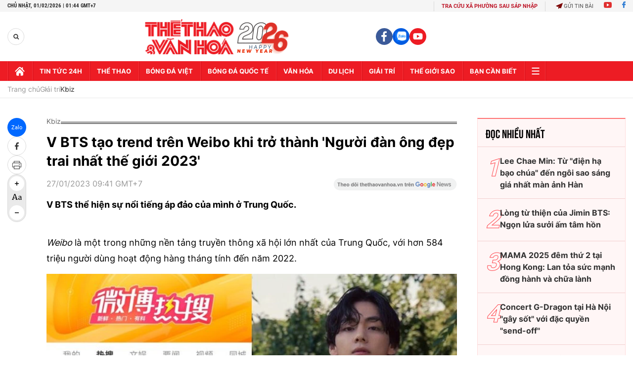

--- FILE ---
content_type: text/html; charset=utf-8
request_url: https://thethaovanhoa.vn/ajax/zone-news/775-1.htm
body_size: 6374
content:

        <div class="box-category-item" data-newsid="20260129093754288" data-target="False">
            <a class="box-category-link-with-avatar img-resize"
                data-type="0"
                data-newstype="0"
                 
                href="/chua-dien-ra-tour-dien-cua-bts-da-tao-hieu-ung-domino-kinh-te-khong-lo-20260129093754288.htm" title="Chưa di&#7877;n ra, tour di&#7877;n c&#7911;a BTS đã t&#7841;o hi&#7879;u &#7913;ng domino kinh t&#7871; &quot;kh&#7893;ng l&#7891;&quot;">
                <img data-type="avatar"  loading="lazy" src="https://thethaovanhoa.mediacdn.vn/zoom/400_226/372676912336973824/2026/1/29/bts-17696534330491737123136-0-13-630-1134-crop-1769654031730869532212.jpg" alt="Chưa di&#7877;n ra, tour di&#7877;n c&#7911;a BTS đã t&#7841;o hi&#7879;u &#7913;ng domino kinh t&#7871; &quot;kh&#7893;ng l&#7891;&quot;" class="box-category-avatar">
            </a>
            <div class="box-category-content">
                <h3 class="box-category-title-text" data-comment="20260129093754288">
                    
                    <a class="box-category-link-title" data-objecttype=""
                        data-type="0"
                        data-linktype="newsdetail"
                        data-newstype="0"
                        data-id="20260129093754288"
                        href="/chua-dien-ra-tour-dien-cua-bts-da-tao-hieu-ung-domino-kinh-te-khong-lo-20260129093754288.htm"
                        
                        title="Chưa di&#7877;n ra, tour di&#7877;n c&#7911;a BTS đã t&#7841;o hi&#7879;u &#7913;ng domino kinh t&#7871; &quot;kh&#7893;ng l&#7891;&quot;">Chưa diễn ra, tour diễn của BTS đã tạo hiệu ứng domino kinh tế "khổng lồ"</a>
                    
                    
                </h3>
                <a class="box-category-category"   href="/giai-tri.htm" title="Giải trí">Giải trí</a>
                <span class="box-category-time need-get-timeago" title="1/29/2026 9:28:00 PM"></span>
                
                <p data-type="sapo" class="box-category-sapo need-trimline" rel="3">Nhóm nhạc BTS, một trong những biểu tượng âm nhạc hàng đầu thế giới, đang tạo nên cơn sốt toàn cầu với thông báo về chuyến lưu diễn mang tên Arirang. Chuyến lưu diễn này không chỉ là sự kiện âm nhạc mà còn là động lực thúc đẩy kinh tế địa phương tại nhiều quốc gia, từ châu Á đến châu Mỹ và châu Âu.</p>
                
            </div>
        </div>
    
        <div class="box-category-item" data-newsid="2026012410001869" data-target="False">
            <a class="box-category-link-with-avatar img-resize"
                data-type="0"
                data-newstype="0"
                 
                href="/bts-lai-pha-vo-ky-luc-4-trieu-don-dat-hang-truoc-cho-album-arirang-2026012410001869.htm" title="BTS l&#7841;i phá v&#7905; k&#7927; l&#7909;c: 4 tri&#7879;u đơn đ&#7863;t hàng trư&#7899;c cho album &quot;Arirang&quot;">
                <img data-type="avatar"  loading="lazy" src="https://thethaovanhoa.mediacdn.vn/zoom/400_226/372676912336973824/2026/1/24/bts1-17692234325661597081.jpeg" alt="BTS l&#7841;i phá v&#7905; k&#7927; l&#7909;c: 4 tri&#7879;u đơn đ&#7863;t hàng trư&#7899;c cho album &quot;Arirang&quot;" class="box-category-avatar">
            </a>
            <div class="box-category-content">
                <h3 class="box-category-title-text" data-comment="2026012410001869">
                    
                    <a class="box-category-link-title" data-objecttype=""
                        data-type="0"
                        data-linktype="newsdetail"
                        data-newstype="0"
                        data-id="2026012410001869"
                        href="/bts-lai-pha-vo-ky-luc-4-trieu-don-dat-hang-truoc-cho-album-arirang-2026012410001869.htm"
                        
                        title="BTS l&#7841;i phá v&#7905; k&#7927; l&#7909;c: 4 tri&#7879;u đơn đ&#7863;t hàng trư&#7899;c cho album &quot;Arirang&quot;">BTS lại phá vỡ kỷ lục: 4 triệu đơn đặt hàng trước cho album "Arirang"</a>
                    
                    
                </h3>
                <a class="box-category-category"   href="/giai-tri.htm" title="Giải trí">Giải trí</a>
                <span class="box-category-time need-get-timeago" title="1/24/2026 10:34:00 AM"></span>
                
                <p data-type="sapo" class="box-category-sapo need-trimline" rel="3">BTS tiếp tục khẳng định vị thế hàng đầu của mình trên bản đồ âm nhạc toàn cầu khi lập kỷ lục mới ngay cả trước ngày chính thức trở lại.</p>
                
            </div>
        </div>
    
        <div class="box-category-item" data-newsid="20260123111821743" data-target="False">
            <a class="box-category-link-with-avatar img-resize"
                data-type="0"
                data-newstype="0"
                 
                href="/cha-eun-woo-dinh-nghi-an-tron-thue-gan-360-ty-dong-gay-chan-dong-gioi-giai-tri-han-quoc-20260123111821743.htm" title="Cha Eun Woo dính nghi án tr&#7889;n thu&#7871; g&#7847;n 360 t&#7927; đ&#7891;ng, gây ch&#7845;n đ&#7897;ng gi&#7899;i gi&#7843;i trí Hàn Qu&#7889;c">
                <img data-type="avatar"  loading="lazy" src="https://thethaovanhoa.mediacdn.vn/zoom/400_226/372676912336973824/2026/1/23/chaeun-woo-17691414657221886528778-0-0-674-1200-crop-1769141855150379365969.jpg" alt="Cha Eun Woo dính nghi án tr&#7889;n thu&#7871; g&#7847;n 360 t&#7927; đ&#7891;ng, gây ch&#7845;n đ&#7897;ng gi&#7899;i gi&#7843;i trí Hàn Qu&#7889;c" class="box-category-avatar">
            </a>
            <div class="box-category-content">
                <h3 class="box-category-title-text" data-comment="20260123111821743">
                    
                    <a class="box-category-link-title" data-objecttype=""
                        data-type="0"
                        data-linktype="newsdetail"
                        data-newstype="0"
                        data-id="20260123111821743"
                        href="/cha-eun-woo-dinh-nghi-an-tron-thue-gan-360-ty-dong-gay-chan-dong-gioi-giai-tri-han-quoc-20260123111821743.htm"
                        
                        title="Cha Eun Woo dính nghi án tr&#7889;n thu&#7871; g&#7847;n 360 t&#7927; đ&#7891;ng, gây ch&#7845;n đ&#7897;ng gi&#7899;i gi&#7843;i trí Hàn Qu&#7889;c">Cha Eun Woo dính nghi án trốn thuế gần 360 tỷ đồng, gây chấn động giới giải trí Hàn Quốc</a>
                    
                    
                </h3>
                <a class="box-category-category"   href="/giai-tri.htm" title="Giải trí">Giải trí</a>
                <span class="box-category-time need-get-timeago" title="1/23/2026 11:26:00 AM"></span>
                
                <p data-type="sapo" class="box-category-sapo need-trimline" rel="3">Giới giải trí Hàn Quốc đang chấn động trước thông tin nam ca sĩ kiêm diễn viên Cha Eun Woo (tên thật Lee Dong Min), thành viên nhóm ASTRO, bị Cục Thuế Quốc gia Hàn Quốc (NTS) thông báo truy thu hơn 20 tỷ won (khoảng 13,7 triệu USD, tương đương gần 360 tỷ VND theo tỷ giá hiện tại) vì nghi án trốn thuế thu nhập cá nhân.</p>
                
            </div>
        </div>
    
        <div class="box-category-item" data-newsid="20260121091128697" data-target="False">
            <a class="box-category-link-with-avatar img-resize"
                data-type="0"
                data-newstype="0"
                 
                href="/xuat-khau-album-k-pop-lan-dau-vuot-moc-300-trieu-usd-nam-2025-20260121091128697.htm" title="Xu&#7845;t kh&#7849;u album K-pop l&#7847;n đ&#7847;u vư&#7907;t m&#7889;c 300 tri&#7879;u USD năm 2025">
                <img data-type="avatar"  loading="lazy" src="https://thethaovanhoa.mediacdn.vn/zoom/400_226/372676912336973824/2026/1/21/k-pop-17689614432451042129189-0-0-409-728-crop-1768961446937746542210.jpg" alt="Xu&#7845;t kh&#7849;u album K-pop l&#7847;n đ&#7847;u vư&#7907;t m&#7889;c 300 tri&#7879;u USD năm 2025" class="box-category-avatar">
            </a>
            <div class="box-category-content">
                <h3 class="box-category-title-text" data-comment="20260121091128697">
                    
                    <a class="box-category-link-title" data-objecttype=""
                        data-type="0"
                        data-linktype="newsdetail"
                        data-newstype="0"
                        data-id="20260121091128697"
                        href="/xuat-khau-album-k-pop-lan-dau-vuot-moc-300-trieu-usd-nam-2025-20260121091128697.htm"
                        
                        title="Xu&#7845;t kh&#7849;u album K-pop l&#7847;n đ&#7847;u vư&#7907;t m&#7889;c 300 tri&#7879;u USD năm 2025">Xuất khẩu album K-pop lần đầu vượt mốc 300 triệu USD năm 2025</a>
                    
                    
                </h3>
                <a class="box-category-category"   href="/giai-tri.htm" title="Giải trí">Giải trí</a>
                <span class="box-category-time need-get-timeago" title="1/21/2026 10:00:00 AM"></span>
                
                <p data-type="sapo" class="box-category-sapo need-trimline" rel="3">Năm 2025 đánh dấu một cột mốc quan trọng đối với ngành công nghiệp âm nhạc Hàn Quốc khi giá trị xuất khẩu album K-pop lần đầu tiên vượt ngưỡng 300 triệu USD, đạt mức kỷ lục 301,7 triệu USD, tăng 3,4% so với năm trước.</p>
                
            </div>
        </div>
    
        <div class="box-category-item" data-newsid="20260119150303605" data-target="False">
            <a class="box-category-link-with-avatar img-resize"
                data-type="0"
                data-newstype="0"
                 
                href="/phim-han-quoc-ngay-cang-ua-chuong-viet-nam-lam-boi-canh-quay-20260119150303605.htm" title="Phim Hàn Qu&#7889;c ngày càng ưa chu&#7897;ng Vi&#7879;t Nam làm b&#7889;i c&#7843;nh quay">
                <img data-type="avatar"  loading="lazy" src="https://thethaovanhoa.mediacdn.vn/zoom/400_226/372676912336973824/2026/1/19/collage-17688095186881282625202.jpg" alt="Phim Hàn Qu&#7889;c ngày càng ưa chu&#7897;ng Vi&#7879;t Nam làm b&#7889;i c&#7843;nh quay" class="box-category-avatar">
            </a>
            <div class="box-category-content">
                <h3 class="box-category-title-text" data-comment="20260119150303605">
                    
                    <a class="box-category-link-title" data-objecttype=""
                        data-type="0"
                        data-linktype="newsdetail"
                        data-newstype="0"
                        data-id="20260119150303605"
                        href="/phim-han-quoc-ngay-cang-ua-chuong-viet-nam-lam-boi-canh-quay-20260119150303605.htm"
                        
                        title="Phim Hàn Qu&#7889;c ngày càng ưa chu&#7897;ng Vi&#7879;t Nam làm b&#7889;i c&#7843;nh quay">Phim Hàn Quốc ngày càng ưa chuộng Việt Nam làm bối cảnh quay</a>
                    
                    
                </h3>
                <a class="box-category-category"   href="/giai-tri.htm" title="Giải trí">Giải trí</a>
                <span class="box-category-time need-get-timeago" title="1/19/2026 7:22:00 PM"></span>
                
                <p data-type="sapo" class="box-category-sapo need-trimline" rel="3">Thời gian gần đây, Việt Nam liên tục xuất hiện trong các bộ phim và sản phẩm giải trí Hàn Quốc, từ phim truyền hình, điện ảnh cho tới MV ca nhạc.</p>
                
            </div>
        </div>
    
        <div class="box-category-item" data-newsid="20260119093117163" data-target="False">
            <a class="box-category-link-with-avatar img-resize"
                data-type="0"
                data-newstype="0"
                 
                href="/lisa-blackpink-nghe-si-solo-nu-k-pop-dau-tien-dat-sieu-cot-moc-tren-spotify-20260119093117163.htm" title="Lisa Blackpink - Ngh&#7879; sĩ solo n&#7919; K-pop đ&#7847;u tiên đ&#7841;t siêu c&#7897;t m&#7889;c trên Spotify">
                <img data-type="avatar"  loading="lazy" src="https://thethaovanhoa.mediacdn.vn/zoom/400_226/372676912336973824/2026/1/19/lisa-1768789106677537620756-19-0-579-996-crop-17687897951311136229049.jpg" alt="Lisa Blackpink - Ngh&#7879; sĩ solo n&#7919; K-pop đ&#7847;u tiên đ&#7841;t siêu c&#7897;t m&#7889;c trên Spotify" class="box-category-avatar">
            </a>
            <div class="box-category-content">
                <h3 class="box-category-title-text" data-comment="20260119093117163">
                    
                    <a class="box-category-link-title" data-objecttype=""
                        data-type="0"
                        data-linktype="newsdetail"
                        data-newstype="0"
                        data-id="20260119093117163"
                        href="/lisa-blackpink-nghe-si-solo-nu-k-pop-dau-tien-dat-sieu-cot-moc-tren-spotify-20260119093117163.htm"
                        
                        title="Lisa Blackpink - Ngh&#7879; sĩ solo n&#7919; K-pop đ&#7847;u tiên đ&#7841;t siêu c&#7897;t m&#7889;c trên Spotify">Lisa Blackpink - Nghệ sĩ solo nữ K-pop đầu tiên đạt siêu cột mốc trên Spotify</a>
                    
                    
                </h3>
                <a class="box-category-category"   href="/giai-tri.htm" title="Giải trí">Giải trí</a>
                <span class="box-category-time need-get-timeago" title="1/19/2026 7:20:00 PM"></span>
                
                <p data-type="sapo" class="box-category-sapo need-trimline" rel="3">Lisa Blackpink tiếp tục khẳng định vị thế hàng đầu trong làng nhạc K-pop toàn cầu khi chính thức lập nên kỷ lục mới trên nền tảng nghe nhạc trực tuyến Spotify.</p>
                
            </div>
        </div>
    
        <div class="box-category-item" data-newsid="20260116162422" data-target="False">
            <a class="box-category-link-with-avatar img-resize"
                data-type="0"
                data-newstype="0"
                 
                href="/bts-tai-xuat-voi-album-moi-arirang-20260116162422.htm" title="BTS tái xu&#7845;t v&#7899;i album m&#7899;i &quot;Arirang&quot;">
                <img data-type="avatar"  loading="lazy" src="https://thethaovanhoa.mediacdn.vn/zoom/400_226/372676912336973824/2026/1/16/vnapotalbtstaixuatvoialbummoiarirang8534203-1768555419159959039500-189-0-1200-1800-crop-1768555432455468558658.jpg" alt="BTS tái xu&#7845;t v&#7899;i album m&#7899;i &quot;Arirang&quot;" class="box-category-avatar">
            </a>
            <div class="box-category-content">
                <h3 class="box-category-title-text" data-comment="20260116162422">
                    
                    <a class="box-category-link-title" data-objecttype=""
                        data-type="0"
                        data-linktype="newsdetail"
                        data-newstype="0"
                        data-id="20260116162422"
                        href="/bts-tai-xuat-voi-album-moi-arirang-20260116162422.htm"
                        
                        title="BTS tái xu&#7845;t v&#7899;i album m&#7899;i &quot;Arirang&quot;">BTS tái xuất với album mới "Arirang"</a>
                    
                    
                </h3>
                <a class="box-category-category"   href="/giai-tri.htm" title="Giải trí">Giải trí</a>
                <span class="box-category-time need-get-timeago" title="1/16/2026 4:30:00 PM"></span>
                
                <p data-type="sapo" class="box-category-sapo need-trimline" rel="3">Nhóm nhạc K-pop huyền thoại BTS, một trong những tên tuổi lớn nhất trong làng nhạc quốc tế, sẽ ra mắt album phòng thu mới mang tên Arirang, dựa trên cảm hứng từ làn điệu dân ca nổi tiếng nhất của Hàn Quốc. Thông tin này được công ty quản lý BigHit Music chính thức công bố vào ngày 16/1.</p>
                
            </div>
        </div>
    
        <div class="box-category-item" data-newsid="20260115084225068" data-target="False">
            <a class="box-category-link-with-avatar img-resize"
                data-type="0"
                data-newstype="0"
                 
                href="/blackpink-chot-ngay-comeback-voi-deadline-album-moi-sau-3-nam-cho-doi-20260115084225068.htm" title="Blackpink ch&#7889;t ngày comeback v&#7899;i &quot;Deadline&quot;: Album m&#7899;i sau 3 năm ch&#7901; đ&#7907;i">
                <img data-type="avatar"  loading="lazy" src="https://thethaovanhoa.mediacdn.vn/zoom/400_226/372676912336973824/2026/1/15/20260114150718blackpink-17684411579411671101862-25-0-699-1200-crop-1768441166609388215110.jpg" alt="Blackpink ch&#7889;t ngày comeback v&#7899;i &quot;Deadline&quot;: Album m&#7899;i sau 3 năm ch&#7901; đ&#7907;i" class="box-category-avatar">
            </a>
            <div class="box-category-content">
                <h3 class="box-category-title-text" data-comment="20260115084225068">
                    
                    <a class="box-category-link-title" data-objecttype=""
                        data-type="0"
                        data-linktype="newsdetail"
                        data-newstype="0"
                        data-id="20260115084225068"
                        href="/blackpink-chot-ngay-comeback-voi-deadline-album-moi-sau-3-nam-cho-doi-20260115084225068.htm"
                        
                        title="Blackpink ch&#7889;t ngày comeback v&#7899;i &quot;Deadline&quot;: Album m&#7899;i sau 3 năm ch&#7901; đ&#7907;i">Blackpink chốt ngày comeback với "Deadline": Album mới sau 3 năm chờ đợi</a>
                    
                    
                </h3>
                <a class="box-category-category"   href="/giai-tri.htm" title="Giải trí">Giải trí</a>
                <span class="box-category-time need-get-timeago" title="1/15/2026 12:00:00 PM"></span>
                
                <p data-type="sapo" class="box-category-sapo need-trimline" rel="3">Sau hơn 3 năm chờ đợi kể từ album phòng thu thứ hai Born Pink (2022), Blackpink chính thức công bố ngày phát hành mini album thứ ba mang tên Deadline vào 27/2/2026.</p>
                
            </div>
        </div>
    
        <div class="box-category-item" data-newsid="20260114140447628" data-target="False">
            <a class="box-category-link-with-avatar img-resize"
                data-type="0"
                data-newstype="0"
                 
                href="/bts-tro-lai-duong-dua-toan-cau-voi-tour-dien-lon-nhat-lich-su-k-pop-20260114140447628.htm" title="BTS tr&#7903; l&#7841;i đư&#7901;ng đua toàn c&#7847;u v&#7899;i tour di&#7877;n l&#7899;n nh&#7845;t l&#7883;ch s&#7917; K-pop">
                <img data-type="avatar"  loading="lazy" src="https://thethaovanhoa.mediacdn.vn/zoom/400_226/372676912336973824/2026/1/14/bts-17683742064851958452471-0-79-630-1200-crop-176837425627329123200.jpg" alt="BTS tr&#7903; l&#7841;i đư&#7901;ng đua toàn c&#7847;u v&#7899;i tour di&#7877;n l&#7899;n nh&#7845;t l&#7883;ch s&#7917; K-pop" class="box-category-avatar">
            </a>
            <div class="box-category-content">
                <h3 class="box-category-title-text" data-comment="20260114140447628">
                    
                    <a class="box-category-link-title" data-objecttype=""
                        data-type="0"
                        data-linktype="newsdetail"
                        data-newstype="0"
                        data-id="20260114140447628"
                        href="/bts-tro-lai-duong-dua-toan-cau-voi-tour-dien-lon-nhat-lich-su-k-pop-20260114140447628.htm"
                        
                        title="BTS tr&#7903; l&#7841;i đư&#7901;ng đua toàn c&#7847;u v&#7899;i tour di&#7877;n l&#7899;n nh&#7845;t l&#7883;ch s&#7917; K-pop">BTS trở lại đường đua toàn cầu với tour diễn lớn nhất lịch sử K-pop</a>
                    
                    
                </h3>
                <a class="box-category-category"   href="/giai-tri.htm" title="Giải trí">Giải trí</a>
                <span class="box-category-time need-get-timeago" title="1/14/2026 2:05:00 PM"></span>
                
                <p data-type="sapo" class="box-category-sapo need-trimline" rel="3">Ngày 14/1, công ty quản lý HYBE cho biết nhóm nhạc K-pop đình đám BTS sẽ khởi động tour diễn vòng quanh thế giới đầu tiên sau 4 năm gián đoạn vào tháng 4 tới, đánh dấu màn tái xuất được mong đợi sau thời gian tạm ngừng hoạt động để các thành viên thực hiện nghĩa vụ quân sự.</p>
                
            </div>
        </div>
    
        <div class="box-category-item" data-newsid="20260112160818359" data-target="False">
            <a class="box-category-link-with-avatar img-resize"
                data-type="0"
                data-newstype="0"
                 
                href="/han-quoc-day-manh-dao-tao-nhan-tai-phu-rong-lan-song-van-hoa-k-content-20260112160818359.htm" title="Hàn Qu&#7889;c đ&#7849;y m&#7841;nh đào t&#7841;o nhân tài, ph&#7911; r&#7897;ng làn sóng văn hóa K-Content">
                <img data-type="avatar"  loading="lazy" src="https://thethaovanhoa.mediacdn.vn/zoom/400_226/372676912336973824/2026/1/12/hooray-for-hallyusmaller-17682088568971767157267-0-0-337-600-crop-17682088597091732591187.jpg" alt="Hàn Qu&#7889;c đ&#7849;y m&#7841;nh đào t&#7841;o nhân tài, ph&#7911; r&#7897;ng làn sóng văn hóa K-Content" class="box-category-avatar">
            </a>
            <div class="box-category-content">
                <h3 class="box-category-title-text" data-comment="20260112160818359">
                    
                    <a class="box-category-link-title" data-objecttype=""
                        data-type="0"
                        data-linktype="newsdetail"
                        data-newstype="0"
                        data-id="20260112160818359"
                        href="/han-quoc-day-manh-dao-tao-nhan-tai-phu-rong-lan-song-van-hoa-k-content-20260112160818359.htm"
                        
                        title="Hàn Qu&#7889;c đ&#7849;y m&#7841;nh đào t&#7841;o nhân tài, ph&#7911; r&#7897;ng làn sóng văn hóa K-Content">Hàn Quốc đẩy mạnh đào tạo nhân tài, phủ rộng làn sóng văn hóa K-Content</a>
                    
                    
                </h3>
                <a class="box-category-category"   href="/van-hoa.htm" title="Văn hoá">Văn hoá</a>
                <span class="box-category-time need-get-timeago" title="1/12/2026 4:10:00 PM"></span>
                
                <p data-type="sapo" class="box-category-sapo need-trimline" rel="3">Theo phóng viên TTXVN tại Seoul, Bộ Văn hóa, Thể thao và Du lịch Hàn Quốc phối hợp cùng Cơ quan nội dung sáng tạo Hàn Quốc (KOCCA) vừa công bố triển khai "Dự án đào tạo nhân tài K-Content năm 2026".</p>
                
            </div>
        </div>
    
        <div class="box-category-item" data-newsid="20260111002925558" data-target="False">
            <a class="box-category-link-with-avatar img-resize"
                data-type="0"
                data-newstype="0"
                 
                href="/golden-disc-awards-2026-jennie-g-dragon-va-stray-kids-thong-linh-daesang-20260111002925558.htm" title="Golden Disc Awards 2026: Jennie, G-Dragon và Stray Kids th&#7889;ng lĩnh Daesang">
                <img data-type="avatar"  loading="lazy" src="https://thethaovanhoa.mediacdn.vn/zoom/400_226/372676912336973824/2026/1/10/collage-1768064856638307482536.jpg" alt="Golden Disc Awards 2026: Jennie, G-Dragon và Stray Kids th&#7889;ng lĩnh Daesang" class="box-category-avatar">
            </a>
            <div class="box-category-content">
                <h3 class="box-category-title-text" data-comment="20260111002925558">
                    
                    <a class="box-category-link-title" data-objecttype=""
                        data-type="0"
                        data-linktype="newsdetail"
                        data-newstype="0"
                        data-id="20260111002925558"
                        href="/golden-disc-awards-2026-jennie-g-dragon-va-stray-kids-thong-linh-daesang-20260111002925558.htm"
                        
                        title="Golden Disc Awards 2026: Jennie, G-Dragon và Stray Kids th&#7889;ng lĩnh Daesang">Golden Disc Awards 2026: Jennie, G-Dragon và Stray Kids thống lĩnh Daesang</a>
                    
                    
                </h3>
                <a class="box-category-category"   href="/giai-tri.htm" title="Giải trí">Giải trí</a>
                <span class="box-category-time need-get-timeago" title="1/11/2026 10:08:00 AM"></span>
                
                <p data-type="sapo" class="box-category-sapo need-trimline" rel="3">Tối 10/1 tại Taipei Dome ở Đài Bắc, Đài Loan (Trung Quốc), lễ trao giải Golden Disc (Đĩa vàng) lần thứ 40 đã khép lại với một đêm lễ hội âm nhạc hoành tráng, chào đón hàng loạt tên tuổi lớn và ngôi sao đang lên của làng K-pop thế giới.</p>
                
            </div>
        </div>
    
        <div class="box-category-item" data-newsid="20260110094820817" data-target="False">
            <a class="box-category-link-with-avatar img-resize"
                data-type="0"
                data-newstype="0"
                 
                href="/le-trao-giai-golden-disc-ky-niem-40-nam-voi-su-gop-mat-cua-jennie-stray-kids-20260110094820817.htm" title="L&#7877; trao gi&#7843;i Golden Disc k&#7927; ni&#7879;m 40 năm v&#7899;i s&#7921; góp m&#7863;t c&#7911;a Jennie, Stray Kids">
                <img data-type="avatar"  loading="lazy" src="https://thethaovanhoa.mediacdn.vn/zoom/400_226/372676912336973824/2026/1/10/collage-176801294920154887295.jpg" alt="L&#7877; trao gi&#7843;i Golden Disc k&#7927; ni&#7879;m 40 năm v&#7899;i s&#7921; góp m&#7863;t c&#7911;a Jennie, Stray Kids" class="box-category-avatar">
            </a>
            <div class="box-category-content">
                <h3 class="box-category-title-text" data-comment="20260110094820817">
                    
                    <a class="box-category-link-title" data-objecttype=""
                        data-type="0"
                        data-linktype="newsdetail"
                        data-newstype="0"
                        data-id="20260110094820817"
                        href="/le-trao-giai-golden-disc-ky-niem-40-nam-voi-su-gop-mat-cua-jennie-stray-kids-20260110094820817.htm"
                        
                        title="L&#7877; trao gi&#7843;i Golden Disc k&#7927; ni&#7879;m 40 năm v&#7899;i s&#7921; góp m&#7863;t c&#7911;a Jennie, Stray Kids">Lễ trao giải Golden Disc kỷ niệm 40 năm với sự góp mặt của Jennie, Stray Kids</a>
                    
                    
                </h3>
                <a class="box-category-category"   href="/giai-tri.htm" title="Giải trí">Giải trí</a>
                <span class="box-category-time need-get-timeago" title="1/10/2026 9:59:00 AM"></span>
                
                <p data-type="sapo" class="box-category-sapo need-trimline" rel="3">Lễ trao giải Golden Disc (Đĩa vàng), giải thưởng âm nhạc K-pop thường niên lâu đời nhất Hàn Quốc, sẽ chính thức bước sang cột mốc 40 năm bằng một sự kiện quy mô lớn tổ chức tại Taipei Dome ở Đài Bắc, Đài Loan (Trung Quốc).</p>
                
            </div>
        </div>
    
        <div class="box-category-item" data-newsid="20260109162642207" data-target="False">
            <a class="box-category-link-with-avatar img-resize"
                data-type="0"
                data-newstype="0"
                 
                href="/bts-tai-xuat-mot-phien-ban-hoan-hao-hon-cua-nhung-chang-trai-truong-thanh-20260109162642207.htm" title="BTS &quot;tái xu&#7845;t&quot;: M&#7897;t phiên b&#7843;n hoàn h&#7843;o hơn c&#7911;a nh&#7919;ng chàng trai trư&#7903;ng thành">
                <img data-type="avatar"  loading="lazy" src="https://thethaovanhoa.mediacdn.vn/zoom/400_226/372676912336973824/2026/1/9/bts4-17679502793771054624668-5-0-580-1023-crop-1767950721536861999391.jpg" alt="BTS &quot;tái xu&#7845;t&quot;: M&#7897;t phiên b&#7843;n hoàn h&#7843;o hơn c&#7911;a nh&#7919;ng chàng trai trư&#7903;ng thành" class="box-category-avatar">
            </a>
            <div class="box-category-content">
                <h3 class="box-category-title-text" data-comment="20260109162642207">
                    
                    <a class="box-category-link-title" data-objecttype=""
                        data-type="0"
                        data-linktype="newsdetail"
                        data-newstype="0"
                        data-id="20260109162642207"
                        href="/bts-tai-xuat-mot-phien-ban-hoan-hao-hon-cua-nhung-chang-trai-truong-thanh-20260109162642207.htm"
                        
                        title="BTS &quot;tái xu&#7845;t&quot;: M&#7897;t phiên b&#7843;n hoàn h&#7843;o hơn c&#7911;a nh&#7919;ng chàng trai trư&#7903;ng thành">BTS "tái xuất": Một phiên bản hoàn hảo hơn của những chàng trai trưởng thành</a>
                    
                    
                </h3>
                <a class="box-category-category"   href="/giai-tri.htm" title="Giải trí">Giải trí</a>
                <span class="box-category-time need-get-timeago" title="1/10/2026 6:00:00 AM"></span>
                
                <p data-type="sapo" class="box-category-sapo need-trimline" rel="3">Sau gần bốn năm tạm dừng hoạt động nhóm để các thành viên hoàn thành nghĩa vụ quân sự bắt buộc tại Hàn Quốc, BTS - nhóm nhạc K-pop hàng đầu thế giới - chính thức công bố sự trở lại đầy đủ với album phòng thu dài thứ 5, dự kiến phát hành vào ngày 20/3.</p>
                
            </div>
        </div>
    
        <div class="box-category-item" data-newsid="20260109092808385" data-target="False">
            <a class="box-category-link-with-avatar img-resize"
                data-type="0"
                data-newstype="0"
                 
                href="/10-nam-dong-hanh-cung-han-quoc-netflix-dua-k-content-vuon-tam-the-gioi-20260109092808385.htm" title="10 năm đ&#7891;ng hành cùng Hàn Qu&#7889;c, Netflix đưa K-content vươn t&#7847;m th&#7871; gi&#7899;i">
                <img data-type="avatar"  loading="lazy" src="https://thethaovanhoa.mediacdn.vn/zoom/400_226/372676912336973824/2026/1/9/netflix1-17679250122291859316291-17-0-578-999-crop-1767925571740811143080.jpg" alt="10 năm đ&#7891;ng hành cùng Hàn Qu&#7889;c, Netflix đưa K-content vươn t&#7847;m th&#7871; gi&#7899;i" class="box-category-avatar">
            </a>
            <div class="box-category-content">
                <h3 class="box-category-title-text" data-comment="20260109092808385">
                    
                    <a class="box-category-link-title" data-objecttype=""
                        data-type="0"
                        data-linktype="newsdetail"
                        data-newstype="0"
                        data-id="20260109092808385"
                        href="/10-nam-dong-hanh-cung-han-quoc-netflix-dua-k-content-vuon-tam-the-gioi-20260109092808385.htm"
                        
                        title="10 năm đ&#7891;ng hành cùng Hàn Qu&#7889;c, Netflix đưa K-content vươn t&#7847;m th&#7871; gi&#7899;i">10 năm đồng hành cùng Hàn Quốc, Netflix đưa K-content vươn tầm thế giới</a>
                    
                    
                </h3>
                <a class="box-category-category"   href="/giai-tri.htm" title="Giải trí">Giải trí</a>
                <span class="box-category-time need-get-timeago" title="1/9/2026 11:23:00 AM"></span>
                
                <p data-type="sapo" class="box-category-sapo need-trimline" rel="3">Tháng 1/2016 đánh dấu một cột mốc quan trọng khi Netflix chính thức mở rộng dịch vụ toàn cầu, bao gồm cả Hàn Quốc. Đến nay, sau đúng một thập kỷ, Netflix đã tổ chức kỷ niệm 10 năm có mặt tại thị trường này với thông điệp tri ân sâu sắc dành cho khán giả, nhà sáng tạo và các đối tác Hàn Quốc.</p>
                
            </div>
        </div>
    
        <div class="box-category-item" data-newsid="20260108093616499" data-target="False">
            <a class="box-category-link-with-avatar img-resize"
                data-type="0"
                data-newstype="0"
                 
                href="/iu-byeon-woo-seok-bae-suzy-hy-vong-cua-phim-truyen-hinh-han-quoc-2026-20260108093616499.htm" title="IU, Byeon Woo Seok, Bae Suzy...: Hy v&#7885;ng c&#7911;a phim truy&#7873;n hình Hàn Qu&#7889;c 2026">
                <img data-type="avatar"  loading="lazy" src="https://thethaovanhoa.mediacdn.vn/zoom/400_226/372676912336973824/2026/1/8/k-drama1-17678386598351635706547-0-0-371-660-crop-1767839493667872098522.jpg" alt="IU, Byeon Woo Seok, Bae Suzy...: Hy v&#7885;ng c&#7911;a phim truy&#7873;n hình Hàn Qu&#7889;c 2026" class="box-category-avatar">
            </a>
            <div class="box-category-content">
                <h3 class="box-category-title-text" data-comment="20260108093616499">
                    
                    <a class="box-category-link-title" data-objecttype=""
                        data-type="0"
                        data-linktype="newsdetail"
                        data-newstype="0"
                        data-id="20260108093616499"
                        href="/iu-byeon-woo-seok-bae-suzy-hy-vong-cua-phim-truyen-hinh-han-quoc-2026-20260108093616499.htm"
                        
                        title="IU, Byeon Woo Seok, Bae Suzy...: Hy v&#7885;ng c&#7911;a phim truy&#7873;n hình Hàn Qu&#7889;c 2026">IU, Byeon Woo Seok, Bae Suzy...: Hy vọng của phim truyền hình Hàn Quốc 2026</a>
                    
                    
                </h3>
                <a class="box-category-category"   href="/giai-tri.htm" title="Giải trí">Giải trí</a>
                <span class="box-category-time need-get-timeago" title="1/8/2026 11:04:00 AM"></span>
                
                <p data-type="sapo" class="box-category-sapo need-trimline" rel="3">Năm 2026 đánh dấu sự bùng nổ của dòng phim tình cảm giả tưởng, cùng sự trở lại của những nhà sáng tạo đáng tin cậy.</p>
                
            </div>
        </div>
    
        <div class="box-category-item" data-newsid="20260105114446514" data-target="False">
            <a class="box-category-link-with-avatar img-resize"
                data-type="0"
                data-newstype="0"
                 
                href="/nam-dien-vien-duoc-yeu-men-bac-nhat-han-quoc-ahn-sung-ki-qua-doi-20260105114446514.htm" title="Nam di&#7877;n viên đư&#7907;c yêu m&#7871;n b&#7853;c nh&#7845;t Hàn Qu&#7889;c Ahn Sung Ki qua đ&#7901;i">
                <img data-type="avatar"  loading="lazy" src="https://thethaovanhoa.mediacdn.vn/zoom/400_226/372676912336973824/2026/1/5/ahn-sung-ki-17675881758551524328665-40-0-478-780-crop-1767588242304938382488.jpg" alt="Nam di&#7877;n viên đư&#7907;c yêu m&#7871;n b&#7853;c nh&#7845;t Hàn Qu&#7889;c Ahn Sung Ki qua đ&#7901;i" class="box-category-avatar">
            </a>
            <div class="box-category-content">
                <h3 class="box-category-title-text" data-comment="20260105114446514">
                    
                    <a class="box-category-link-title" data-objecttype=""
                        data-type="0"
                        data-linktype="newsdetail"
                        data-newstype="0"
                        data-id="20260105114446514"
                        href="/nam-dien-vien-duoc-yeu-men-bac-nhat-han-quoc-ahn-sung-ki-qua-doi-20260105114446514.htm"
                        
                        title="Nam di&#7877;n viên đư&#7907;c yêu m&#7871;n b&#7853;c nh&#7845;t Hàn Qu&#7889;c Ahn Sung Ki qua đ&#7901;i">Nam diễn viên được yêu mến bậc nhất Hàn Quốc Ahn Sung Ki qua đời</a>
                    
                    
                </h3>
                <a class="box-category-category"   href="/giai-tri.htm" title="Giải trí">Giải trí</a>
                <span class="box-category-time need-get-timeago" title="1/5/2026 11:46:00 AM"></span>
                
                <p data-type="sapo" class="box-category-sapo need-trimline" rel="3">Nam diễn viên Ahn Sung Ki, một trong những "diễn viên quốc dân" của Hàn Quốc nổi tiếng với hình ảnh gần gũi với công chúng và những đóng góp lâu dài cho nền điện ảnh Hàn Quốc, đã qua đời sáng 5/1 ở tuổi 74.</p>
                
            </div>
        </div>
    
        <div class="box-category-item" data-newsid="20251231101416185" data-target="False">
            <a class="box-category-link-with-avatar img-resize"
                data-type="0"
                data-newstype="0"
                 
                href="/9-bo-phim-truyen-hinh-han-quoc-dang-mong-doi-nhat-nam-2026-20251231101416185.htm" title="9 b&#7897; phim truy&#7873;n hình Hàn Qu&#7889;c đáng mong đ&#7907;i nh&#7845;t năm 2026">
                <img data-type="avatar"  loading="lazy" src="https://thethaovanhoa.mediacdn.vn/zoom/400_226/372676912336973824/2025/12/31/thiet-ke-chua-co-ten-1-17671523783611938700332.jpg" alt="9 b&#7897; phim truy&#7873;n hình Hàn Qu&#7889;c đáng mong đ&#7907;i nh&#7845;t năm 2026" class="box-category-avatar">
            </a>
            <div class="box-category-content">
                <h3 class="box-category-title-text" data-comment="20251231101416185">
                    
                    <a class="box-category-link-title" data-objecttype=""
                        data-type="0"
                        data-linktype="newsdetail"
                        data-newstype="0"
                        data-id="20251231101416185"
                        href="/9-bo-phim-truyen-hinh-han-quoc-dang-mong-doi-nhat-nam-2026-20251231101416185.htm"
                        
                        title="9 b&#7897; phim truy&#7873;n hình Hàn Qu&#7889;c đáng mong đ&#7907;i nh&#7845;t năm 2026">9 bộ phim truyền hình Hàn Quốc đáng mong đợi nhất năm 2026</a>
                    
                    
                </h3>
                <a class="box-category-category"   href="/giai-tri.htm" title="Giải trí">Giải trí</a>
                <span class="box-category-time need-get-timeago" title="1/3/2026 6:00:00 AM"></span>
                
                <p data-type="sapo" class="box-category-sapo need-trimline" rel="3">Khi năm 2025 dần khép lại, làng phim truyền hình Hàn Quốc (K-drama) đang sôi sục với những dự án đầy tham vọng và quy tụ dàn sao hạng A.</p>
                
            </div>
        </div>
    
        <div class="box-category-item" data-newsid="20251231094053122" data-target="False">
            <a class="box-category-link-with-avatar img-resize"
                data-type="0"
                data-newstype="0"
                 
                href="/k-pop-nam-2026-cac-huyen-thoai-dong-loat-tro-lai-tan-binh-san-sang-khuay-dao-20251231094053122.htm" title="K-pop năm 2026: Các huy&#7873;n tho&#7841;i đ&#7891;ng lo&#7841;t tr&#7903; l&#7841;i, tân binh s&#7861;n sàng khu&#7845;y đ&#7843;o">
                <img data-type="avatar"  loading="lazy" src="https://thethaovanhoa.mediacdn.vn/zoom/400_226/372676912336973824/2025/12/31/thiet-ke-chua-co-ten-17671486663921156052793.jpg" alt="K-pop năm 2026: Các huy&#7873;n tho&#7841;i đ&#7891;ng lo&#7841;t tr&#7903; l&#7841;i, tân binh s&#7861;n sàng khu&#7845;y đ&#7843;o" class="box-category-avatar">
            </a>
            <div class="box-category-content">
                <h3 class="box-category-title-text" data-comment="20251231094053122">
                    
                    <a class="box-category-link-title" data-objecttype=""
                        data-type="0"
                        data-linktype="newsdetail"
                        data-newstype="0"
                        data-id="20251231094053122"
                        href="/k-pop-nam-2026-cac-huyen-thoai-dong-loat-tro-lai-tan-binh-san-sang-khuay-dao-20251231094053122.htm"
                        
                        title="K-pop năm 2026: Các huy&#7873;n tho&#7841;i đ&#7891;ng lo&#7841;t tr&#7903; l&#7841;i, tân binh s&#7861;n sàng khu&#7845;y đ&#7843;o">K-pop năm 2026: Các huyền thoại đồng loạt trở lại, tân binh sẵn sàng khuấy đảo</a>
                    
                    
                </h3>
                <a class="box-category-category"   href="/giai-tri.htm" title="Giải trí">Giải trí</a>
                <span class="box-category-time need-get-timeago" title="1/2/2026 6:25:00 AM"></span>
                
                <p data-type="sapo" class="box-category-sapo need-trimline" rel="3">Năm 2026 đang được dự đoán là một trong những năm bùng nổ nhất lịch sử K-pop, khi hàng loạt nhóm nhạc huyền thoại từ các thế hệ khác nhau đồng loạt trở lại với hoạt động nhóm đầy đủ sau thời gian dài tập trung vào dự án solo và nghĩa vụ quân sự.</p>
                
            </div>
        </div>
    



--- FILE ---
content_type: text/html; charset=utf-8
request_url: https://thethaovanhoa.vn/ajax/mostview/775.htm
body_size: 2130
content:


<div class="read-more">
    <div class="box-category" data-layout="6" data-key="highestviewnews:zoneid775hour48">
        <h3 class="title-text-name">Đọc nhiều nhất</h3>
        <div class="box-category-middle">
            
        <div class="box-category-item" data-newsid="20251002104319699" data-target="False">
            <a class="box-category-link-with-avatar img-resize"
                data-type="0"
                data-newstype="0"
                 
                href="/lee-chae-min-tu-dien-ha-bao-chua-den-ngoi-sao-sang-gia-nhat-man-anh-han-20251002104319699.htm" title="Lee Chae Min: T&#7915; &quot;đi&#7879;n h&#7841; b&#7841;o chúa&quot; đ&#7871;n ngôi sao sáng giá nh&#7845;t màn &#7843;nh Hàn">
                <img data-type="avatar"  loading="lazy" src="" alt="Lee Chae Min: T&#7915; &quot;đi&#7879;n h&#7841; b&#7841;o chúa&quot; đ&#7871;n ngôi sao sáng giá nh&#7845;t màn &#7843;nh Hàn" class="box-category-avatar">
            </a>
            <div class="box-category-content">
                <h3 class="box-category-title-text" data-comment="20251002104319699">
                    
                    <a class="box-category-link-title" data-objecttype=""
                        data-type="0"
                        data-linktype="newsdetail"
                        data-newstype="0"
                        data-id="20251002104319699"
                        href="/lee-chae-min-tu-dien-ha-bao-chua-den-ngoi-sao-sang-gia-nhat-man-anh-han-20251002104319699.htm"
                        
                        title="Lee Chae Min: T&#7915; &quot;đi&#7879;n h&#7841; b&#7841;o chúa&quot; đ&#7871;n ngôi sao sáng giá nh&#7845;t màn &#7843;nh Hàn">Lee Chae Min: Từ "điện hạ bạo chúa" đến ngôi sao sáng giá nhất màn ảnh Hàn</a>
                    
                    
                </h3>
                <a class="box-category-category"   href="/giai-tri.htm" title="Giải trí">Giải trí</a>
                <span class="box-category-time need-get-timeago" title="10/2/2025 7:58:00 PM"></span>
                
                <p data-type="sapo" class="box-category-sapo">Chỉ sau khi khép lại vai diễn "điện hạ bạo chúa" đầy ám ảnh trong "Bon Appétit, Your Majesty" (Ngự trù của bạo chúa), Lee Chae Min (25 tuổi) đã nhận về hơn 30 kịch bản mời gọi từ các nhà sản xuất hàng đầu Hàn Quốc, đánh dấu bước ngoặt ngoạn mục biến anh thành gương mặt "hot" nhất làng giải trí 2025.</p>
                
            </div>
        </div>
    
        <div class="box-category-item" data-newsid="20250930105143079" data-target="False">
            <a class="box-category-link-with-avatar img-resize"
                data-type="0"
                data-newstype="0"
                 
                href="/long-tu-thien-cua-jimin-bts-ngon-lua-suoi-am-tam-hon-20250930105143079.htm" title="Lòng t&#7915; thi&#7879;n c&#7911;a Jimin BTS: Ng&#7885;n l&#7917;a sư&#7903;i &#7845;m tâm h&#7891;n">
                <img data-type="avatar"  loading="lazy" src="" alt="Lòng t&#7915; thi&#7879;n c&#7911;a Jimin BTS: Ng&#7885;n l&#7917;a sư&#7903;i &#7845;m tâm h&#7891;n" class="box-category-avatar">
            </a>
            <div class="box-category-content">
                <h3 class="box-category-title-text" data-comment="20250930105143079">
                    
                    <a class="box-category-link-title" data-objecttype=""
                        data-type="0"
                        data-linktype="newsdetail"
                        data-newstype="0"
                        data-id="20250930105143079"
                        href="/long-tu-thien-cua-jimin-bts-ngon-lua-suoi-am-tam-hon-20250930105143079.htm"
                        
                        title="Lòng t&#7915; thi&#7879;n c&#7911;a Jimin BTS: Ng&#7885;n l&#7917;a sư&#7903;i &#7845;m tâm h&#7891;n">Lòng từ thiện của Jimin BTS: Ngọn lửa sưởi ấm tâm hồn</a>
                    
                    
                </h3>
                <a class="box-category-category"   href="/giai-tri.htm" title="Giải trí">Giải trí</a>
                <span class="box-category-time need-get-timeago" title="9/30/2025 9:24:00 PM"></span>
                
                <p data-type="sapo" class="box-category-sapo">Jimin BTS, với trái tim ấm áp và tinh thần nhân ái, đã trở thành biểu tượng của sự cho đi, thắp sáng hy vọng cho hàng ngàn người thông qua các hoạt động từ thiện.</p>
                
            </div>
        </div>
    
        <div class="box-category-item" data-newsid="2025113007031016" data-target="False">
            <a class="box-category-link-with-avatar img-resize"
                data-type="0"
                data-newstype="0"
                 
                href="/mama-2025-dem-thu-2-tai-hong-kong-lan-toa-suc-manh-dong-hanh-va-chua-lanh-2025113007031016.htm" title="MAMA 2025 đêm th&#7913; 2 t&#7841;i Hong Kong: Lan t&#7887;a s&#7913;c m&#7841;nh đ&#7891;ng hành và ch&#7919;a lành">
                <img data-type="avatar"  loading="lazy" src="" alt="MAMA 2025 đêm th&#7913; 2 t&#7841;i Hong Kong: Lan t&#7887;a s&#7913;c m&#7841;nh đ&#7891;ng hành và ch&#7919;a lành" class="box-category-avatar">
            </a>
            <div class="box-category-content">
                <h3 class="box-category-title-text" data-comment="2025113007031016">
                    
                    <a class="box-category-link-title" data-objecttype=""
                        data-type="0"
                        data-linktype="newsdetail"
                        data-newstype="0"
                        data-id="2025113007031016"
                        href="/mama-2025-dem-thu-2-tai-hong-kong-lan-toa-suc-manh-dong-hanh-va-chua-lanh-2025113007031016.htm"
                        
                        title="MAMA 2025 đêm th&#7913; 2 t&#7841;i Hong Kong: Lan t&#7887;a s&#7913;c m&#7841;nh đ&#7891;ng hành và ch&#7919;a lành">MAMA 2025 đêm thứ 2 tại Hong Kong: Lan tỏa sức mạnh đồng hành và chữa lành</a>
                    
                    
                </h3>
                <a class="box-category-category"   href="/giai-tri.htm" title="Giải trí">Giải trí</a>
                <span class="box-category-time need-get-timeago" title="11/30/2025 7:20:00 AM"></span>
                
                <p data-type="sapo" class="box-category-sapo">Lễ trao giải MAMA Awards 2025 đêm thứ 2 (29/11) diễn ra tại sân vận động Kai Tak đã trở thành một trong những sự kiện âm nhạc đáng nhớ nhất lịch sử K-pop, không phải vì ánh đèn sân khấu rực rỡ hay những màn trình diễn bùng nổ, mà vì không khí trang nghiêm, đầy cảm xúc và tinh thần nhân văn sâu sắc giữa nỗi đau chung.</p>
                
            </div>
        </div>
    
        <div class="box-category-item" data-newsid="20251004125541475" data-target="False">
            <a class="box-category-link-with-avatar img-resize"
                data-type="0"
                data-newstype="0"
                 
                href="/concert-g-dragon-tai-ha-noi-gay-sot-voi-dac-quyen-send-off-20251004125541475.htm" title="Concert G-Dragon t&#7841;i Hà N&#7897;i &quot;gây s&#7889;t&quot; v&#7899;i đ&#7863;c quy&#7873;n &quot;send-off&quot;">
                <img data-type="avatar"  loading="lazy" src="" alt="Concert G-Dragon t&#7841;i Hà N&#7897;i &quot;gây s&#7889;t&quot; v&#7899;i đ&#7863;c quy&#7873;n &quot;send-off&quot;" class="box-category-avatar">
            </a>
            <div class="box-category-content">
                <h3 class="box-category-title-text" data-comment="20251004125541475">
                    
                    <a class="box-category-link-title" data-objecttype=""
                        data-type="0"
                        data-linktype="newsdetail"
                        data-newstype="0"
                        data-id="20251004125541475"
                        href="/concert-g-dragon-tai-ha-noi-gay-sot-voi-dac-quyen-send-off-20251004125541475.htm"
                        
                        title="Concert G-Dragon t&#7841;i Hà N&#7897;i &quot;gây s&#7889;t&quot; v&#7899;i đ&#7863;c quy&#7873;n &quot;send-off&quot;">Concert G-Dragon tại Hà Nội "gây sốt" với đặc quyền "send-off"</a>
                    
                    
                </h3>
                <a class="box-category-category"   href="/giai-tri.htm" title="Giải trí">Giải trí</a>
                <span class="box-category-time need-get-timeago" title="10/4/2025 2:30:00 PM"></span>
                
                <p data-type="sapo" class="box-category-sapo">Hà Nội đang trở thành tâm điểm của cộng đồng Kpop khi G-Dragon, biểu tượng âm nhạc toàn cầu, công bố thông tin concert Übermensch tại Việt Nam.</p>
                
            </div>
        </div>
    
        <div class="box-category-item" data-newsid="20250929100806471" data-target="False">
            <a class="box-category-link-with-avatar img-resize"
                data-type="0"
                data-newstype="0"
                 
                href="/ngoi-sao-solo-cua-blackpink-dang-chinh-phuc-san-khau-toan-cau-20250929100806471.htm" title="Ngôi sao solo c&#7911;a Blackpink đang chinh ph&#7909;c sân kh&#7845;u toàn c&#7847;u">
                <img data-type="avatar"  loading="lazy" src="" alt="Ngôi sao solo c&#7911;a Blackpink đang chinh ph&#7909;c sân kh&#7845;u toàn c&#7847;u" class="box-category-avatar">
            </a>
            <div class="box-category-content">
                <h3 class="box-category-title-text" data-comment="20250929100806471">
                    
                    <a class="box-category-link-title" data-objecttype=""
                        data-type="0"
                        data-linktype="newsdetail"
                        data-newstype="0"
                        data-id="20250929100806471"
                        href="/ngoi-sao-solo-cua-blackpink-dang-chinh-phuc-san-khau-toan-cau-20250929100806471.htm"
                        
                        title="Ngôi sao solo c&#7911;a Blackpink đang chinh ph&#7909;c sân kh&#7845;u toàn c&#7847;u">Ngôi sao solo của Blackpink đang chinh phục sân khấu toàn cầu</a>
                    
                    
                </h3>
                <a class="box-category-category"   href="/giai-tri.htm" title="Giải trí">Giải trí</a>
                <span class="box-category-time need-get-timeago" title="9/29/2025 7:57:00 PM"></span>
                
                <p data-type="sapo" class="box-category-sapo">Blackpink không chỉ thống trị sân khấu toàn cầu với tư cách là một nhóm nhạc mà mỗi thành viên còn tạo dựng những di sản mạnh mẽ qua hành trình solo.</p>
                
            </div>
        </div>
    

        </div>
    </div>
</div>


--- FILE ---
content_type: text/html; charset=utf-8
request_url: https://thethaovanhoa.vn/ajax/zone-news/775-0000-00-00.htm
body_size: 2755
content:

        <div class="box-category-item" data-newsid="20260129093754288" data-target="False">
            <a class="box-category-link-with-avatar img-resize"
                data-type="0"
                data-newstype="0"
                 
                href="/chua-dien-ra-tour-dien-cua-bts-da-tao-hieu-ung-domino-kinh-te-khong-lo-20260129093754288.htm" title="Chưa di&#7877;n ra, tour di&#7877;n c&#7911;a BTS đã t&#7841;o hi&#7879;u &#7913;ng domino kinh t&#7871; &quot;kh&#7893;ng l&#7891;&quot;">
                <img data-type="avatar"  loading="lazy" src="https://thethaovanhoa.mediacdn.vn/zoom/300_188/372676912336973824/2026/1/29/bts-17696534330491737123136-0-13-630-1134-crop-1769654031730869532212.jpg" alt="Chưa di&#7877;n ra, tour di&#7877;n c&#7911;a BTS đã t&#7841;o hi&#7879;u &#7913;ng domino kinh t&#7871; &quot;kh&#7893;ng l&#7891;&quot;" class="box-category-avatar">
            </a>
            <div class="box-category-content">
                <h3 class="box-category-title-text" data-comment="20260129093754288">
                    
                    <a class="box-category-link-title" data-objecttype=""
                        data-type="0"
                        data-linktype="newsdetail"
                        data-newstype="0"
                        data-id="20260129093754288"
                        href="/chua-dien-ra-tour-dien-cua-bts-da-tao-hieu-ung-domino-kinh-te-khong-lo-20260129093754288.htm"
                        
                        title="Chưa di&#7877;n ra, tour di&#7877;n c&#7911;a BTS đã t&#7841;o hi&#7879;u &#7913;ng domino kinh t&#7871; &quot;kh&#7893;ng l&#7891;&quot;">Chưa diễn ra, tour diễn của BTS đã tạo hiệu ứng domino kinh tế "khổng lồ"</a>
                    
                    
                </h3>
                <a class="box-category-category"   href="/giai-tri.htm" title="Giải trí">Giải trí</a>
                <span class="box-category-time need-get-timeago" title="1/29/2026 9:28:00 PM"></span>
                
                <p data-type="sapo" class="box-category-sapo need-trimline" rel="3">Nhóm nhạc BTS, một trong những biểu tượng âm nhạc hàng đầu thế giới, đang tạo nên cơn sốt toàn cầu với thông báo về chuyến lưu diễn mang tên Arirang. Chuyến lưu diễn này không chỉ là sự kiện âm nhạc mà còn là động lực thúc đẩy kinh tế địa phương tại nhiều quốc gia, từ châu Á đến châu Mỹ và châu Âu.</p>
                
            </div>
        </div>
    
        <div class="box-category-item" data-newsid="2026012410001869" data-target="False">
            <a class="box-category-link-with-avatar img-resize"
                data-type="0"
                data-newstype="0"
                 
                href="/bts-lai-pha-vo-ky-luc-4-trieu-don-dat-hang-truoc-cho-album-arirang-2026012410001869.htm" title="BTS l&#7841;i phá v&#7905; k&#7927; l&#7909;c: 4 tri&#7879;u đơn đ&#7863;t hàng trư&#7899;c cho album &quot;Arirang&quot;">
                <img data-type="avatar"  loading="lazy" src="https://thethaovanhoa.mediacdn.vn/zoom/300_188/372676912336973824/2026/1/24/bts1-17692234325661597081.jpeg" alt="BTS l&#7841;i phá v&#7905; k&#7927; l&#7909;c: 4 tri&#7879;u đơn đ&#7863;t hàng trư&#7899;c cho album &quot;Arirang&quot;" class="box-category-avatar">
            </a>
            <div class="box-category-content">
                <h3 class="box-category-title-text" data-comment="2026012410001869">
                    
                    <a class="box-category-link-title" data-objecttype=""
                        data-type="0"
                        data-linktype="newsdetail"
                        data-newstype="0"
                        data-id="2026012410001869"
                        href="/bts-lai-pha-vo-ky-luc-4-trieu-don-dat-hang-truoc-cho-album-arirang-2026012410001869.htm"
                        
                        title="BTS l&#7841;i phá v&#7905; k&#7927; l&#7909;c: 4 tri&#7879;u đơn đ&#7863;t hàng trư&#7899;c cho album &quot;Arirang&quot;">BTS lại phá vỡ kỷ lục: 4 triệu đơn đặt hàng trước cho album "Arirang"</a>
                    
                    
                </h3>
                <a class="box-category-category"   href="/giai-tri.htm" title="Giải trí">Giải trí</a>
                <span class="box-category-time need-get-timeago" title="1/24/2026 10:34:00 AM"></span>
                
                <p data-type="sapo" class="box-category-sapo need-trimline" rel="3">BTS tiếp tục khẳng định vị thế hàng đầu của mình trên bản đồ âm nhạc toàn cầu khi lập kỷ lục mới ngay cả trước ngày chính thức trở lại.</p>
                
            </div>
        </div>
    
        <div class="box-category-item" data-newsid="20260123111821743" data-target="False">
            <a class="box-category-link-with-avatar img-resize"
                data-type="0"
                data-newstype="0"
                 
                href="/cha-eun-woo-dinh-nghi-an-tron-thue-gan-360-ty-dong-gay-chan-dong-gioi-giai-tri-han-quoc-20260123111821743.htm" title="Cha Eun Woo dính nghi án tr&#7889;n thu&#7871; g&#7847;n 360 t&#7927; đ&#7891;ng, gây ch&#7845;n đ&#7897;ng gi&#7899;i gi&#7843;i trí Hàn Qu&#7889;c">
                <img data-type="avatar"  loading="lazy" src="https://thethaovanhoa.mediacdn.vn/zoom/300_188/372676912336973824/2026/1/23/chaeun-woo-17691414657221886528778-0-0-674-1200-crop-1769141855150379365969.jpg" alt="Cha Eun Woo dính nghi án tr&#7889;n thu&#7871; g&#7847;n 360 t&#7927; đ&#7891;ng, gây ch&#7845;n đ&#7897;ng gi&#7899;i gi&#7843;i trí Hàn Qu&#7889;c" class="box-category-avatar">
            </a>
            <div class="box-category-content">
                <h3 class="box-category-title-text" data-comment="20260123111821743">
                    
                    <a class="box-category-link-title" data-objecttype=""
                        data-type="0"
                        data-linktype="newsdetail"
                        data-newstype="0"
                        data-id="20260123111821743"
                        href="/cha-eun-woo-dinh-nghi-an-tron-thue-gan-360-ty-dong-gay-chan-dong-gioi-giai-tri-han-quoc-20260123111821743.htm"
                        
                        title="Cha Eun Woo dính nghi án tr&#7889;n thu&#7871; g&#7847;n 360 t&#7927; đ&#7891;ng, gây ch&#7845;n đ&#7897;ng gi&#7899;i gi&#7843;i trí Hàn Qu&#7889;c">Cha Eun Woo dính nghi án trốn thuế gần 360 tỷ đồng, gây chấn động giới giải trí Hàn Quốc</a>
                    
                    
                </h3>
                <a class="box-category-category"   href="/giai-tri.htm" title="Giải trí">Giải trí</a>
                <span class="box-category-time need-get-timeago" title="1/23/2026 11:26:00 AM"></span>
                
                <p data-type="sapo" class="box-category-sapo need-trimline" rel="3">Giới giải trí Hàn Quốc đang chấn động trước thông tin nam ca sĩ kiêm diễn viên Cha Eun Woo (tên thật Lee Dong Min), thành viên nhóm ASTRO, bị Cục Thuế Quốc gia Hàn Quốc (NTS) thông báo truy thu hơn 20 tỷ won (khoảng 13,7 triệu USD, tương đương gần 360 tỷ VND theo tỷ giá hiện tại) vì nghi án trốn thuế thu nhập cá nhân.</p>
                
            </div>
        </div>
    
        <div class="box-category-item" data-newsid="20260121091128697" data-target="False">
            <a class="box-category-link-with-avatar img-resize"
                data-type="0"
                data-newstype="0"
                 
                href="/xuat-khau-album-k-pop-lan-dau-vuot-moc-300-trieu-usd-nam-2025-20260121091128697.htm" title="Xu&#7845;t kh&#7849;u album K-pop l&#7847;n đ&#7847;u vư&#7907;t m&#7889;c 300 tri&#7879;u USD năm 2025">
                <img data-type="avatar"  loading="lazy" src="https://thethaovanhoa.mediacdn.vn/zoom/300_188/372676912336973824/2026/1/21/k-pop-17689614432451042129189-0-0-409-728-crop-1768961446937746542210.jpg" alt="Xu&#7845;t kh&#7849;u album K-pop l&#7847;n đ&#7847;u vư&#7907;t m&#7889;c 300 tri&#7879;u USD năm 2025" class="box-category-avatar">
            </a>
            <div class="box-category-content">
                <h3 class="box-category-title-text" data-comment="20260121091128697">
                    
                    <a class="box-category-link-title" data-objecttype=""
                        data-type="0"
                        data-linktype="newsdetail"
                        data-newstype="0"
                        data-id="20260121091128697"
                        href="/xuat-khau-album-k-pop-lan-dau-vuot-moc-300-trieu-usd-nam-2025-20260121091128697.htm"
                        
                        title="Xu&#7845;t kh&#7849;u album K-pop l&#7847;n đ&#7847;u vư&#7907;t m&#7889;c 300 tri&#7879;u USD năm 2025">Xuất khẩu album K-pop lần đầu vượt mốc 300 triệu USD năm 2025</a>
                    
                    
                </h3>
                <a class="box-category-category"   href="/giai-tri.htm" title="Giải trí">Giải trí</a>
                <span class="box-category-time need-get-timeago" title="1/21/2026 10:00:00 AM"></span>
                
                <p data-type="sapo" class="box-category-sapo need-trimline" rel="3">Năm 2025 đánh dấu một cột mốc quan trọng đối với ngành công nghiệp âm nhạc Hàn Quốc khi giá trị xuất khẩu album K-pop lần đầu tiên vượt ngưỡng 300 triệu USD, đạt mức kỷ lục 301,7 triệu USD, tăng 3,4% so với năm trước.</p>
                
            </div>
        </div>
    
        <div class="box-category-item" data-newsid="20260119150303605" data-target="False">
            <a class="box-category-link-with-avatar img-resize"
                data-type="0"
                data-newstype="0"
                 
                href="/phim-han-quoc-ngay-cang-ua-chuong-viet-nam-lam-boi-canh-quay-20260119150303605.htm" title="Phim Hàn Qu&#7889;c ngày càng ưa chu&#7897;ng Vi&#7879;t Nam làm b&#7889;i c&#7843;nh quay">
                <img data-type="avatar"  loading="lazy" src="https://thethaovanhoa.mediacdn.vn/zoom/300_188/372676912336973824/2026/1/19/collage-17688095186881282625202.jpg" alt="Phim Hàn Qu&#7889;c ngày càng ưa chu&#7897;ng Vi&#7879;t Nam làm b&#7889;i c&#7843;nh quay" class="box-category-avatar">
            </a>
            <div class="box-category-content">
                <h3 class="box-category-title-text" data-comment="20260119150303605">
                    
                    <a class="box-category-link-title" data-objecttype=""
                        data-type="0"
                        data-linktype="newsdetail"
                        data-newstype="0"
                        data-id="20260119150303605"
                        href="/phim-han-quoc-ngay-cang-ua-chuong-viet-nam-lam-boi-canh-quay-20260119150303605.htm"
                        
                        title="Phim Hàn Qu&#7889;c ngày càng ưa chu&#7897;ng Vi&#7879;t Nam làm b&#7889;i c&#7843;nh quay">Phim Hàn Quốc ngày càng ưa chuộng Việt Nam làm bối cảnh quay</a>
                    
                    
                </h3>
                <a class="box-category-category"   href="/giai-tri.htm" title="Giải trí">Giải trí</a>
                <span class="box-category-time need-get-timeago" title="1/19/2026 7:22:00 PM"></span>
                
                <p data-type="sapo" class="box-category-sapo need-trimline" rel="3">Thời gian gần đây, Việt Nam liên tục xuất hiện trong các bộ phim và sản phẩm giải trí Hàn Quốc, từ phim truyền hình, điện ảnh cho tới MV ca nhạc.</p>
                
            </div>
        </div>
    
        <div class="box-category-item" data-newsid="20260119093117163" data-target="False">
            <a class="box-category-link-with-avatar img-resize"
                data-type="0"
                data-newstype="0"
                 
                href="/lisa-blackpink-nghe-si-solo-nu-k-pop-dau-tien-dat-sieu-cot-moc-tren-spotify-20260119093117163.htm" title="Lisa Blackpink - Ngh&#7879; sĩ solo n&#7919; K-pop đ&#7847;u tiên đ&#7841;t siêu c&#7897;t m&#7889;c trên Spotify">
                <img data-type="avatar"  loading="lazy" src="https://thethaovanhoa.mediacdn.vn/zoom/300_188/372676912336973824/2026/1/19/lisa-1768789106677537620756-19-0-579-996-crop-17687897951311136229049.jpg" alt="Lisa Blackpink - Ngh&#7879; sĩ solo n&#7919; K-pop đ&#7847;u tiên đ&#7841;t siêu c&#7897;t m&#7889;c trên Spotify" class="box-category-avatar">
            </a>
            <div class="box-category-content">
                <h3 class="box-category-title-text" data-comment="20260119093117163">
                    
                    <a class="box-category-link-title" data-objecttype=""
                        data-type="0"
                        data-linktype="newsdetail"
                        data-newstype="0"
                        data-id="20260119093117163"
                        href="/lisa-blackpink-nghe-si-solo-nu-k-pop-dau-tien-dat-sieu-cot-moc-tren-spotify-20260119093117163.htm"
                        
                        title="Lisa Blackpink - Ngh&#7879; sĩ solo n&#7919; K-pop đ&#7847;u tiên đ&#7841;t siêu c&#7897;t m&#7889;c trên Spotify">Lisa Blackpink - Nghệ sĩ solo nữ K-pop đầu tiên đạt siêu cột mốc trên Spotify</a>
                    
                    
                </h3>
                <a class="box-category-category"   href="/giai-tri.htm" title="Giải trí">Giải trí</a>
                <span class="box-category-time need-get-timeago" title="1/19/2026 7:20:00 PM"></span>
                
                <p data-type="sapo" class="box-category-sapo need-trimline" rel="3">Lisa Blackpink tiếp tục khẳng định vị thế hàng đầu trong làng nhạc K-pop toàn cầu khi chính thức lập nên kỷ lục mới trên nền tảng nghe nhạc trực tuyến Spotify.</p>
                
            </div>
        </div>
    

<script>
    var newsId = $("#__HFIELD__nid").val();
    $('.box-category[data-layout="11"] .box-category-middle .box-category-item[data-newsid="' + newsId + '"]').remove();
    if ($('.box-category[data-layout="11"] .box-category-middle .box-category-item').length > 5)
        $('.box-category[data-layout="11"] .box-category-middle .box-category-item').last().remove();
</script>


--- FILE ---
content_type: application/javascript; charset=utf-8
request_url: https://fundingchoicesmessages.google.com/f/AGSKWxXO_Wk5Jx0I_0fhgfBdhYq1FIDztWDC3YRGS5PhY9SOuOU5VbTMTyASZ26d6EzElGdLa4dybbJZnP5UwyueYBQ-G3rVShGGuDiWSyDHmk88MeG6043-H4r6YvlA-Wtj_shDz42LUK-Xa7WrhgWZzEWkBtQGXzQahzcx1w6Wsumjtr4Bg3Ncyj8dTS3Q/_/textadrotate./provideadcode./1/ads_/virtuagirl3./ad_popup_
body_size: -1286
content:
window['575964c7-1a3f-4030-bb35-a5406d4ec817'] = true;